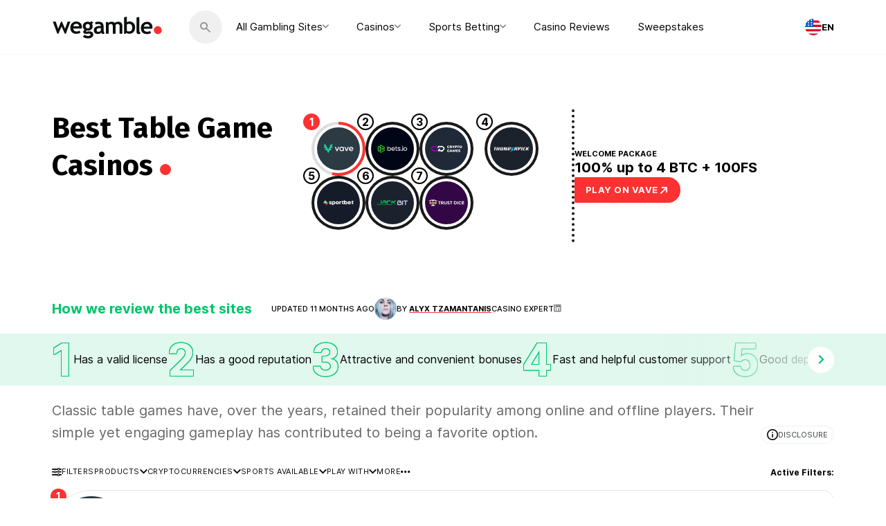

--- FILE ---
content_type: image/svg+xml
request_url: https://wegamble.org/wp-content/themes/wegamble/assets/dist/images/share/overview-decor1.svg
body_size: -61
content:
<?xml version="1.0" encoding="UTF-8"?>
<svg width="399px" height="402px" viewBox="0 0 399 402" version="1.1" xmlns="http://www.w3.org/2000/svg" xmlns:xlink="http://www.w3.org/1999/xlink">
    <title>decor_2</title>
    <g id="Page-1" stroke="none" stroke-width="1" fill="none" fill-rule="evenodd">
        <g id="Best-Sites_desktop-components" transform="translate(-1017.000000, -5300.000000)" stroke="#EDF1F4" stroke-width="5">
            <g id="decor_2" transform="translate(1017.150226, 5300.311809)">
                <ellipse id="Oval-Copy-2" cx="198.588" cy="200.07" rx="196.088" ry="197.57"></ellipse>
                <ellipse id="Oval-Copy-172" cx="249.588" cy="206.82" rx="117.355556" ry="118.25"></ellipse>
            </g>
        </g>
    </g>
</svg>

--- FILE ---
content_type: image/svg+xml
request_url: https://media.wegamble.org/images/logos/1761468019392_68fdde737a1db9f33862e020.svg
body_size: 3247
content:
<?xml version="1.0" encoding="UTF-8"?>
<svg id="Artwork_-_logos" data-name="Artwork - logos" xmlns="http://www.w3.org/2000/svg" xmlns:xlink="http://www.w3.org/1999/xlink" viewBox="0 0 400 400">
  <defs>
    <style>
      .cls-1 {
        fill: url(#linear-gradient-3);
      }

      .cls-1, .cls-2 {
        fill-rule: evenodd;
      }

      .cls-2, .cls-3 {
        fill: #fff;
      }

      .cls-4 {
        fill: url(#linear-gradient-2);
      }

      .cls-5 {
        fill: url(#linear-gradient);
      }

      .cls-6 {
        fill: #22303d;
      }
    </style>
    <linearGradient id="linear-gradient" x1="88.33" y1="-8798.98" x2="34.78" y2="-8780.5" gradientTransform="translate(0 -8598) scale(1 -1)" gradientUnits="userSpaceOnUse">
      <stop offset="0" stop-color="#3fc02f"/>
      <stop offset="1" stop-color="#52e040"/>
    </linearGradient>
    <linearGradient id="linear-gradient-2" x1="119.59" y1="-8823.25" x2="55.43" y2="-8787.46" xlink:href="#linear-gradient"/>
    <linearGradient id="linear-gradient-3" x1="141.44" y1="-8815.01" x2="78.43" y2="-8771.54" xlink:href="#linear-gradient"/>
  </defs>
  <rect class="cls-6" width="400" height="400"/>
  <g>
    <path class="cls-5" d="M76.69,218.75c.09-.61.14-1.23.14-1.84,0-3.12-1.07-5.99-2.87-8.27-.05-.05-.09-.09-.11-.14v-.05c-.75-.89-1.18-2.03-1.18-3.28,0-1.07.34-2.07.91-2.89v-.02c-3.76-7.9-5.85-16.74-5.85-26.07s1.98-17.67,5.53-25.39c-8.31,5.51-13.78,14.94-13.78,25.66,0,1.94.18,3.83.52,5.67-1.59-.82-3.37-1.3-5.28-1.32,3.14,3.39,5.06,7.95,5.06,12.93,0,2.91-.66,5.67-1.84,8.13.82.43,1.39,1.28,1.39,2.28,0,.68-.27,1.28-.68,1.73-2.16,2.37-3.51,5.53-3.51,9.02,0,5.24,3.03,9.77,7.42,11.98.77,6.42,5.1,11.75,10.95,13.96-1.71-2.66-2.69-5.81-2.69-9.2,0-1.34.16-2.64.46-3.92,2.89-2.09,4.9-5.28,5.42-8.97ZM70.04,219.44c-.09.23-.16.48-.25.71-1.14,3.26-1.75,6.76-1.75,10.41,0,.82.05,1.64.11,2.44-2.64-3.99-4.39-8.58-5.01-13.55-.05-.3-.07-.59-.09-.91.05-1.94,1.62-3.48,3.55-3.48s3.58,1.59,3.58,3.58c-.05.27-.07.55-.14.82Z"/>
    <path class="cls-4" d="M109.35,228.4v-.02c-.02-.21-.02-.39-.05-.59-.05-.52-.09-1.05-.14-1.55-.02-.23-.05-.46-.09-.68-.07-.55-.16-1.09-.25-1.64-.02-.11-.05-.25-.07-.36-.11-.55-.23-1.09-.34-1.62-.05-.23-.11-.43-.16-.66-.07-.3-.16-.61-.25-.91-.07-.27-.14-.52-.23-.77-.05-.16-.11-.32-.16-.48-.2-.61-.41-1.23-.64-1.82-.05-.14-.09-.27-.16-.39-1-2.55-2.28-4.99-3.8-7.24-1.18-2.55-1.84-5.37-1.84-8.38,0-2.35.41-4.62,1.16-6.72-.39.64-1.07,1.07-1.87,1.07-1.16,0-2.12-.91-2.16-2.07-.07-.55-.16-1.07-.27-1.59-.02-.07-.02-.16-.05-.23-.11-.5-.23-1.02-.36-1.5-.02-.07-.05-.14-.07-.23-.14-.52-.3-1.02-.46-1.53t-.02-.05c-.18-.55-.39-1.07-.59-1.59-.18-.46-.39-.91-.61-1.37-.02-.05-.05-.11-.09-.16-.41-.87-.87-1.68-1.39-2.5-.05-.07-.07-.14-.11-.18-.27-.41-.52-.82-.82-1.21l-.02-.02c-.27-.39-.57-.77-.87-1.14-.02-.05-.07-.07-.09-.11-.3-.36-.61-.73-.93-1.09-.05-.05-.07-.09-.11-.14-.32-.34-.64-.68-.96-1l-.05-.05c-.34-.34-.68-.66-1.02-.96-.07-.07-.14-.11-.2-.18-.68-.59-1.41-1.16-2.14-1.69-.09-.07-.18-.14-.27-.18-.39-.27-.77-.52-1.16-.75-.05-.02-.09-.05-.14-.09-.36-.23-.73-.43-1.12-.64-.07-.05-.16-.09-.23-.11-.41-.2-.82-.41-1.23-.61-.09-.05-.16-.07-.25-.11-.39-.18-.77-.34-1.16-.5-.07-.02-.11-.05-.18-.07-.43-.16-.87-.32-1.3-.48-.09-.02-.2-.07-.3-.09-.46-.14-.89-.27-1.37-.41,5.31,4.94,8.61,12,8.61,19.81,0,1.5-.14,2.96-.36,4.39,1.28,2.87,1.98,6.06,1.98,9.4,0,2.3-.34,4.53-.96,6.65-.18.61-.32,1.23-.41,1.87-.02.2-.05.41-.07.57,0,.07-.02.14-.02.21-.05.52-.07,1.05-.07,1.57,0,1.21.11,2.37.32,3.51-.02.07-.05.14-.09.2.05-.02.07-.05.11-.09.09.46.18.91.3,1.37.32,1.23.75,2.41,1.28,3.53.87,1.84,2.05,3.55,3.42,5.03,2.46.93,4.6,2.5,6.17,4.55,0,0,.02,0,.02.02.05.05.07.11.11.18.46.61.87,1.25,1.23,1.94,1.46,2.44,2.62,5.03,3.51,7.79.55,1.71.96,3.48,1.25,5.28.02.14.05.27.07.41.07-.27.11-.57.16-.84,2.12-3.94,3.55-8.31,4.14-12.96.07-.61.14-1.23.18-1.87.02-.2.02-.41.05-.61.02-.23.02-.46.05-.68.02-.52.05-1.05.05-1.57.05-.82.02-1.55-.02-2.25ZM105.66,235.33c-.18,1.23-.41,2.46-.71,3.64-.27-1.32-.64-2.62-1.12-3.85-1.5-3.96-4.03-7.45-7.24-10.11-.25-.16-.46-.34-.68-.52-.16-.14-.3-.3-.43-.46t-.05-.05c-.14-.16-.25-.32-.36-.48-.25-.39-.46-.82-.59-1.28,0-.02-.02-.05-.02-.07-.05-.18-.09-.39-.14-.57,0-.05-.02-.11-.02-.16-.02-.23-.05-.46-.05-.68,0-2.8,2.28-5.08,5.08-5.08,1.71,0,3.23.84,4.14,2.14.34.82.64,1.68.91,2.53.18.55.34,1.12.48,1.69.02.11.07.25.09.36.14.57.27,1.16.39,1.75v.02c.11.61.2,1.23.3,1.84,0,.07.02.14.02.21.09.64.14,1.28.18,1.91.02.39.05.8.07,1.18.02.41.02.82.02,1.23.07,1.64-.07,3.23-.27,4.78Z"/>
    <path class="cls-1" d="M133.21,209.46c0-2.37-.75-4.55-1.98-6.38-2.14-1.64-3.53-4.21-3.53-7.13,0-1.25.25-2.44.71-3.51-3.73-.98-6.49-4.37-6.49-8.4v-.18c-.77-.14-1.41-.64-1.73-1.32-4.9-8.22-12.36-14.73-21.29-18.42,5.24,6.4,9.04,14,10.93,22.36.32,1.37.57,2.76.77,4.14,1.98,2.03,3.19,4.8,3.19,7.86,0,.96-.14,1.87-.34,2.76,1.96,2.03,3.19,4.8,3.19,7.86,0,1.48-.3,2.89-.8,4.19,1.32.93,2.57,1.94,3.78,3.03.34.36.68.71,1.07,1.02,1.09,1.09,2.14,2.25,3.07,3.48,2.98,3.85,5.24,8.33,6.49,13.21,1.71-4.21,2.66-8.84,2.66-13.66,0-2.21-.21-4.37-.59-6.49.57-1.37.89-2.85.89-4.42ZM129.49,223.97c-1.32-4.12-3.87-7.83-7.45-10.57-.05-.02-.07-.07-.11-.09-.82-.59-1.34-1.53-1.34-2.62,0-1.78,1.46-3.23,3.23-3.23,1.05,0,1.96.5,2.55,1.28.09.14.16.25.25.36,2.69,4.42,3.76,9.7,2.87,14.87Z"/>
    <path class="cls-3" d="M288.06,225.68c2.05,0,3.75-1.7,3.75-3.68s-1.7-3.75-3.75-3.75-3.75,1.7-3.75,3.75,1.7,3.68,3.75,3.68Z"/>
    <path class="cls-3" d="M303.33,182.18c1.5,0,2.86-1.3,2.86-2.8s-1.36-2.93-2.86-2.93-2.86,1.36-2.86,2.93,1.3,2.8,2.86,2.8ZM301.77,224.93h3.14v-32.73h-3.14v32.73Z"/>
    <path class="cls-3" d="M312.83,208.56c0,9.89,6.89,17.18,16.23,17.18s16.23-7.3,16.23-17.18-6.89-17.18-16.23-17.18-16.23,7.3-16.23,17.18ZM316.03,208.56c0-8.39,5.39-14.32,13.02-14.32s13.02,5.93,13.02,14.32-5.39,14.32-13.02,14.32-13.02-5.93-13.02-14.32Z"/>
    <path class="cls-3" d="M159.13,224.93h8.11l4.64-14.45c1.7-5.52,2.32-7.91,2.66-9.48.27,1.7,1.02,4.91,2.39,9.34l4.64,14.59h7.77l11.66-33.68h-8.8l-4.5,14.45c-.61,2.11-1.7,6.14-2.25,8.66-.41-2.25-1.77-7.3-2.18-8.66l-4.5-14.45h-8.45l-4.64,14.45c-1.09,3.34-1.7,5.45-2.32,8.73-.61-3.14-1.3-6.07-2.05-8.73l-4.43-14.45h-8.66l10.91,33.68Z"/>
    <path class="cls-3" d="M210.19,184.5c2.73,0,4.98-2.25,4.98-5.05s-2.25-4.98-4.98-4.98c-2.86,0-5.11,2.18-5.11,4.98s2.25,5.05,5.11,5.05ZM206.03,224.93h8.32v-33.68h-8.32v33.68Z"/>
    <path class="cls-3" d="M231.32,224.93v-50.73h-8.25v50.73h8.25Z"/>
    <path class="cls-3" d="M253.89,225.81c5.11,0,9.48-2.25,11.52-6.14l.55,5.25h7.64v-50.73h-8.25v21.34c-2.11-3.34-6.27-5.32-10.98-5.32-10.16,0-16.29,7.5-16.29,18s6.07,17.59,15.82,17.59ZM255.73,218.18c-5.8,0-9.34-4.23-9.34-10.23s3.55-10.3,9.34-10.3,9.55,4.23,9.55,10.3-3.75,10.23-9.55,10.23Z"/>
    <path class="cls-2" d="M158.86,225.3l-11.15-34.43h9.45l4.51,14.72h0c.61,2.15,1.17,4.48,1.69,6.95.51-2.36,1.08-4.26,1.96-6.96,0,0,0,0,0,0l4.72-14.71h9l4.58,14.72c.33,1.09,1.27,4.54,1.84,7.04.58-2.4,1.38-5.33,1.88-7.03h0s4.58-14.72,4.58-14.72h9.59l-11.92,34.43h-8.31l-4.72-14.85c-1-3.24-1.67-5.84-2.07-7.67-.41,1.6-1.07,3.93-2.26,7.81h0s-4.72,14.72-4.72,14.72h-8.66ZM174.33,201.92c.08-.34.15-.65.21-.93.04.27.1.59.17.94.36,1.83,1.07,4.68,2.22,8.4l4.64,14.59h7.77l11.66-33.68h-8.8l-4.5,14.45c-.54,1.88-1.47,5.26-2.05,7.76-.07.31-.14.61-.2.9-.05-.26-.11-.57-.18-.9-.54-2.49-1.64-6.56-2-7.76l-4.5-14.45h-8.45l-4.64,14.45c-.98,3-1.57,5.01-2.13,7.76-.06.31-.13.63-.19.97-.06-.32-.13-.65-.19-.97-.56-2.77-1.18-5.38-1.85-7.76l-4.43-14.45h-8.66l10.91,33.68h8.11l4.64-14.45c1.4-4.54,2.06-6.96,2.45-8.55ZM205.66,225.3v-34.43h9.06v34.43h-9.06ZM215.54,179.45c0,3-2.41,5.42-5.35,5.42s-5.49-2.41-5.49-5.42,2.43-5.35,5.49-5.35,5.35,2.35,5.35,5.35ZM214.35,224.93h-8.32v-33.68h8.32v33.68ZM231.7,225.3h-9v-51.47h9v51.47ZM231.33,174.2v50.73h-8.25v-50.73h8.25ZM265.96,224.93l-.55-5.25c-.1.19-.21.38-.32.56-2.16,3.54-6.34,5.58-11.21,5.58-9.75,0-15.82-7.16-15.82-17.59s6.14-18,16.29-18c4.44,0,8.4,1.76,10.6,4.77.13.18.25.36.37.55v-21.34h8.25v50.73h-7.64ZM264.97,194.38c-2.34-2.88-6.26-4.53-10.6-4.53-5.18,0-9.36,1.91-12.24,5.19-2.88,3.27-4.43,7.86-4.43,13.18s1.54,9.78,4.35,12.95c2.81,3.18,6.87,5.01,11.84,5.01s8.96-1.93,11.27-5.35l.46,4.47h8.35v-51.47h-9v20.56ZM249.17,215.06c1.53,1.72,3.76,2.74,6.56,2.74s5.09-1,6.67-2.72c1.59-1.72,2.5-4.18,2.5-7.14s-.91-5.44-2.5-7.17c-1.59-1.73-3.87-2.75-6.67-2.75s-5.03,1.03-6.56,2.77c-1.54,1.74-2.4,4.22-2.4,7.15s.86,5.39,2.4,7.12ZM215.17,179.45c0,2.8-2.25,5.05-4.98,5.05-2.86,0-5.11-2.25-5.11-5.05s2.25-4.98,5.11-4.98,4.98,2.18,4.98,4.98ZM246.39,207.95c0,6,3.55,10.23,9.34,10.23s9.55-4.16,9.55-10.23-3.75-10.3-9.55-10.3-9.34,4.3-9.34,10.3Z"/>
  </g>
</svg>

--- FILE ---
content_type: image/svg+xml
request_url: https://media.wegamble.org/images/logos/1761467351016_68fddbd77a1db9f33862c583.svg
body_size: 1759
content:
<?xml version="1.0" encoding="UTF-8"?>
<svg id="Artwork_-_logos" data-name="Artwork - logos" xmlns="http://www.w3.org/2000/svg" xmlns:xlink="http://www.w3.org/1999/xlink" viewBox="0 0 400 400">
  <defs>
    <style>
      .cls-1 {
        fill: none;
      }

      .cls-2 {
        fill: url(#linear-gradient-8);
      }

      .cls-3 {
        fill: url(#linear-gradient-7);
      }

      .cls-4 {
        fill: url(#linear-gradient-5);
      }

      .cls-5 {
        fill: url(#linear-gradient-6);
      }

      .cls-6 {
        fill: url(#linear-gradient-9);
      }

      .cls-7 {
        fill: url(#linear-gradient-4);
      }

      .cls-8 {
        fill: url(#linear-gradient-3);
      }

      .cls-9 {
        fill: url(#linear-gradient-2);
      }

      .cls-10 {
        fill: url(#linear-gradient);
      }

      .cls-11 {
        fill: #dc3545;
      }

      .cls-12 {
        fill: url(#linear-gradient-10);
      }

      .cls-13 {
        fill: url(#linear-gradient-11);
      }

      .cls-14 {
        fill: #151b28;
      }

      .cls-15 {
        clip-path: url(#clippath);
      }

      .cls-16 {
        fill: #73e698;
      }
    </style>
    <clipPath id="clippath">
      <rect class="cls-1" x="58.63" y="176.15" width="282.75" height="47.69"/>
    </clipPath>
    <linearGradient id="linear-gradient" x1="301.21" y1="6545.44" x2="301.21" y2="6636.58" gradientTransform="translate(0 6802) scale(1 -1)" gradientUnits="userSpaceOnUse">
      <stop offset="0" stop-color="#dee1e3"/>
      <stop offset="1" stop-color="#fff"/>
    </linearGradient>
    <linearGradient id="linear-gradient-2" x1="125.23" y1="6546.71" x2="125.23" y2="6635.79" xlink:href="#linear-gradient"/>
    <linearGradient id="linear-gradient-3" x1="155.82" y1="6524.74" x2="155.82" y2="6641.79" xlink:href="#linear-gradient"/>
    <linearGradient id="linear-gradient-4" x1="189.47" y1="6546.71" x2="189.47" y2="6635.79" xlink:href="#linear-gradient"/>
    <linearGradient id="linear-gradient-5" x1="216.72" y1="6549.97" x2="216.72" y2="6633.9" xlink:href="#linear-gradient"/>
    <linearGradient id="linear-gradient-6" x1="246.17" y1="6538.16" x2="246.17" y2="6647.97" xlink:href="#linear-gradient"/>
    <linearGradient id="linear-gradient-7" x1="267.9" y1="6533.96" x2="267.9" y2="6650.94" xlink:href="#linear-gradient"/>
    <linearGradient id="linear-gradient-8" x1="233.57" y1="6576.64" x2="233.57" y2="6617.66" xlink:href="#linear-gradient"/>
    <linearGradient id="linear-gradient-9" x1="239.02" y1="6538.16" x2="239.02" y2="6647.97" xlink:href="#linear-gradient"/>
    <linearGradient id="linear-gradient-10" x1="324.3" y1="6576.64" x2="324.3" y2="6617.66" xlink:href="#linear-gradient"/>
    <linearGradient id="linear-gradient-11" x1="329.75" y1="6538.16" x2="329.75" y2="6647.97" xlink:href="#linear-gradient"/>
  </defs>
  <rect class="cls-14" width="400" height="400"/>
  <g class="cls-15">
    <g>
      <path class="cls-10" d="M316.16,195.99c.21.81.35,1.64.42,2.52l-20.46,5.04c1.41,2.96,3.84,4.07,6.83,3.33,2.21-.56,3.84-1.97,4.33-3.77l9.44-2.34c-.35,6.66-4.94,11.89-11.86,13.61-8.59,2.13-16.55-2.48-18.67-10.76-2.12-8.31,2.64-15.97,11.3-18.12,8.87-2.18,16.62,2.55,18.67,10.48ZM294.98,198.35l11.13-2.75c-1.53-2.5-3.88-3.47-6.76-2.78-2.75.69-4.31,2.66-4.38,5.53Z"/>
      <path class="cls-9" d="M137.52,205.24c.05-6.76-5.51-7.75-9.96-8.56l-.28-.05c-2.71-.49-5.04-.93-5.01-2.71,0-1.41,1.15-2.31,2.9-2.29,1.95,0,3.13.97,3.23,2.64l8.64.05c-.21-5.44-4.78-8.96-11.72-9-7.2-.05-11.91,3.45-11.94,8.89-.02,6.09,4.78,7.73,9.98,8.59,2.38.39,5.08.86,5.08,2.8,0,1.67-1.6,2.41-3.06,2.41-2.1-.02-3.44-1.16-3.53-3.01l-8.9-.05c.19,5.92,4.85,9.6,12.22,9.63h.14c7.39,0,12.19-3.66,12.22-9.33Z"/>
      <path class="cls-8" d="M156.65,185.32c-3.23,0-6.19,1.06-8.55,3.08l-.24.21-1.32-2.36h-6.24v37.51h9.16v-11.2l.4.23c2.02,1.2,4.31,1.8,6.8,1.8,8.5,0,14.64-6.16,14.64-14.65-.02-8.61-6.05-14.62-14.67-14.62ZM155.36,206.58c-3.77,0-6.61-2.85-6.61-6.64s2.85-6.64,6.61-6.64,6.61,2.87,6.61,6.64-2.85,6.64-6.61,6.64Z"/>
      <path class="cls-7" d="M189.47,185.32c-9.09,0-15.68,6.16-15.68,14.62s6.59,14.62,15.68,14.62,15.68-6.16,15.68-14.62-6.59-14.62-15.68-14.62ZM189.47,206.44c-3.77,0-6.38-2.66-6.38-6.5s2.64-6.5,6.38-6.5,6.38,2.73,6.38,6.5c.02,3.82-2.61,6.5-6.38,6.5Z"/>
      <path class="cls-4" d="M223.37,186.1c-3.37,0-5.72.97-7.63,3.15l-.26.28-1.62-3.29h-6.14v27.42h9.28v-13.95c0-3.73,1.55-5.3,5.18-5.3h3.55v-8.31h-2.35Z"/>
      <path class="cls-5" d="M249.62,186.24v6.9-6.9ZM243.38,204.45c.26.35.59.62.97.83-.4-.21-.71-.49-.97-.83ZM242.72,202.28v-9.14,9.14c0,.88.21,1.62.64,2.18-.4-.56-.64-1.3-.64-2.18Z"/>
      <path class="cls-3" d="M268.8,185.36c-2.5,0-4.9.65-6.92,1.9l-.4.23v-11.34h-9.16v37.51h6.83l.99-2.22.26.21c2.33,1.92,5.23,2.92,8.4,2.92,8.64,0,14.67-6.02,14.67-14.6s-6.03-14.6-14.67-14.6ZM267.48,206.56c-3.77,0-6.61-2.85-6.61-6.59s2.85-6.62,6.61-6.62,6.62,2.85,6.62,6.62-2.85,6.59-6.62,6.59Z"/>
      <path class="cls-2" d="M233.44,203.92v-10.78,10.78c0,.95.09,1.85.26,2.68-.17-.83-.26-1.74-.26-2.68Z"/>
      <path class="cls-6" d="M249.78,205.73v7.91h-6.47c-3.46,0-6.14-1.16-7.84-3.24-.28-.35-.54-.72-.75-1.13-.14-.25-.28-.53-.4-.83-.07-.14-.12-.28-.17-.44-.07-.23-.17-.46-.24-.69-.07-.23-.12-.49-.19-.72-.17-.83-.26-1.71-.26-2.68v-10.76h-5.2v-1.9l12.59-13.17c.47-.49,1.08-.6,1.65-.39v8.56h7.11v6.9h-6.9v9.14c0,.88.24,1.62.66,2.18.26.35.59.62.96.83.14.09.31.16.47.21.42.16.92.23,1.46.23h3.51Z"/>
      <path class="cls-12" d="M324.17,203.92v-10.78,10.78c0,.95.1,1.85.26,2.68-.16-.83-.26-1.74-.26-2.68Z"/>
      <path class="cls-13" d="M340.51,205.73v7.91h-6.47c-3.46,0-6.14-1.16-7.84-3.24-.28-.35-.54-.72-.75-1.13-.14-.25-.28-.53-.4-.83-.07-.14-.12-.28-.16-.44-.07-.23-.17-.46-.24-.69-.07-.23-.12-.49-.19-.72-.17-.83-.26-1.71-.26-2.68v-10.76h-5.2v-1.9l12.59-13.17c.47-.49,1.08-.6,1.65-.39v8.56h7.13v6.9h-6.9v9.14c0,.88.24,1.62.66,2.18.26.35.59.62.97.83.14.09.3.16.47.21.42.16.92.23,1.46.23h3.48Z"/>
      <path class="cls-11" d="M72.89,196.82h30.57c2.75,0,4.12,4.18,2.19,6.63l-15.28,19.25c-1.21,1.53-3.16,1.53-4.35,0l-15.29-19.25c-1.95-2.42-.58-6.63,2.16-6.63Z"/>
      <path class="cls-16" d="M92.29,203.18h-30.56c-2.74,0-4.12-4.18-2.19-6.63l15.28-19.25c1.21-1.53,3.16-1.53,4.35,0l15.28,19.25c1.95,2.45.58,6.63-2.16,6.63Z"/>
    </g>
  </g>
</svg>

--- FILE ---
content_type: image/svg+xml
request_url: https://media.wegamble.org/images/logos/1761046861648_68f7714d8955e7a68b9bd694.svg
body_size: 2001
content:
<?xml version="1.0" encoding="UTF-8"?>
<svg id="Artwork_-_logos" data-name="Artwork - logos" xmlns="http://www.w3.org/2000/svg" viewBox="0 0 400 400">
  <defs>
    <style>
      .cls-1 {
        fill: #0d0d0d;
      }

      .cls-2 {
        fill: #fff;
      }

      .cls-3 {
        fill: #e31351;
      }
    </style>
  </defs>
  <rect class="cls-1" width="400" height="400"/>
  <g>
    <path class="cls-3" d="M160.74,170.5c1.12-2.7,4.95-2.7,6.07,0l5.14,12.36c.23.56.61,1.04,1.1,1.4.49.36,1.07.57,1.67.62l13.34,1.07c2.92.23,4.1,3.87,1.88,5.78l-10.16,8.7c-.46.39-.8.91-.99,1.48-.19.58-.21,1.19-.07,1.78l3.11,13.02c.68,2.85-2.42,5.09-4.91,3.57l-11.42-6.98c-.52-.32-1.11-.48-1.71-.48s-1.2.17-1.71.48l-11.42,6.98c-2.5,1.52-5.59-.72-4.91-3.57l3.11-13.02c.14-.59.12-1.2-.07-1.78-.19-.57-.53-1.09-.99-1.48l-10.16-8.7c-2.22-1.9-1.04-5.54,1.88-5.78l13.34-1.07c.6-.05,1.18-.26,1.67-.62.49-.36.87-.84,1.1-1.4l5.14-12.36Z"/>
    <g>
      <path class="cls-2" d="M75.25,203.05c0-3.46-.69-6.2-2.06-8.22-1.38-2.02-3.55-3.03-6.52-3.03-1.35,0-2.62.2-3.82.61-1.2.4-2.15.86-2.87,1.35v20.29c.59.13,1.34.26,2.27.37.92.11,2.04.17,3.35.17,3.02,0,5.38-1.02,7.09-3.07,1.71-2.04,2.57-4.86,2.57-8.46ZM83.63,203.18c0,2.83-.42,5.38-1.25,7.65-.83,2.27-2.03,4.21-3.58,5.83-1.56,1.62-3.44,2.85-5.64,3.71-2.21.85-4.71,1.28-7.5,1.28s-5.28-.2-7.74-.61c-2.45-.41-4.49-.85-6.11-1.35v-49.87l8.18-1.35v18.27c.95-.49,2.11-.94,3.48-1.35,1.38-.41,2.9-.61,4.56-.61,2.48,0,4.7.44,6.66,1.31,1.96.88,3.59,2.12,4.9,3.74,1.31,1.62,2.31,3.56,3.01,5.83.7,2.27,1.05,4.78,1.05,7.52Z"/>
      <path class="cls-2" d="M98.84,220.77h-8.18v-35.25h8.18v35.25ZM99.71,175.22c0,1.53-.5,2.74-1.49,3.64-.99.9-2.16,1.35-3.51,1.35s-2.59-.45-3.58-1.35c-.99-.9-1.49-2.11-1.49-3.64s.5-2.81,1.49-3.71c.99-.9,2.19-1.35,3.58-1.35s2.52.45,3.51,1.35c.99.9,1.49,2.14,1.49,3.71Z"/>
      <path class="cls-2" d="M107.35,176.23l8.18-1.35v10.65h12.57v6.81h-12.57v14.36c0,2.83.45,4.85,1.35,6.06.9,1.21,2.43,1.82,4.6,1.82,1.49,0,2.81-.16,3.95-.47,1.15-.31,2.06-.61,2.74-.87l1.35,6.47c-.95.4-2.19.82-3.72,1.25-1.53.43-3.33.64-5.41.64-2.52,0-4.63-.34-6.32-1.01-1.69-.67-3.03-1.65-4.02-2.93-.99-1.28-1.69-2.83-2.09-4.65-.41-1.82-.61-3.9-.61-6.23v-30.53Z"/>
      <path class="cls-2" d="M212.71,214.44c3.06,0,5.29-.52,6.69-1.55,1.39-1.03,2.09-2.49,2.09-4.38,0-1.12-.23-2.09-.71-2.9-.47-.81-1.15-1.54-2.02-2.19-.88-.65-1.95-1.26-3.21-1.82-1.26-.56-2.7-1.11-4.32-1.65-1.62-.58-3.19-1.22-4.7-1.92-1.51-.7-2.84-1.56-3.99-2.6-1.15-1.03-2.07-2.27-2.77-3.71-.7-1.44-1.05-3.17-1.05-5.19,0-4.22,1.46-7.54,4.39-9.94,2.92-2.4,6.91-3.61,11.96-3.61,2.93,0,5.53.33,7.81.98,2.27.65,4.06,1.36,5.37,2.12l-2.63,6.87c-1.53-.85-3.21-1.5-5.03-1.96-1.82-.45-3.71-.67-5.64-.67-2.3,0-4.09.47-5.37,1.42-1.28.94-1.93,2.27-1.93,3.98,0,1.03.21,1.92.64,2.66.43.74,1.03,1.4,1.82,1.99.79.59,1.71,1.13,2.77,1.62,1.06.49,2.22.97,3.48,1.41,2.2.81,4.18,1.63,5.91,2.46,1.73.83,3.2,1.82,4.39,2.97,1.19,1.15,2.11,2.49,2.74,4.04.63,1.55.95,3.43.95,5.63,0,4.22-1.5,7.49-4.49,9.81-3,2.32-7.38,3.47-13.14,3.47-1.94,0-3.71-.12-5.3-.37-1.6-.25-3.02-.55-4.26-.91-1.24-.36-2.31-.73-3.21-1.11-.9-.38-1.62-.73-2.16-1.05l2.5-6.94c1.22.67,2.86,1.35,4.93,2.02,2.07.67,4.57,1.01,7.5,1.01Z"/>
      <path class="cls-2" d="M235.55,176.23l8.17-1.35v10.65h12.57v6.81h-12.57v14.36c0,2.83.45,4.85,1.35,6.06.9,1.21,2.43,1.82,4.59,1.82,1.49,0,2.8-.16,3.95-.47,1.15-.31,2.06-.61,2.74-.87l1.35,6.47c-.94.4-2.18.82-3.72,1.25-1.53.43-3.33.64-5.41.64-2.52,0-4.63-.34-6.32-1.01-1.69-.67-3.03-1.65-4.02-2.93-.99-1.28-1.69-2.83-2.09-4.65-.4-1.82-.61-3.9-.61-6.23v-30.53Z"/>
      <path class="cls-2" d="M275.15,215.05c2.52,0,4.44-.14,5.74-.4v-9.03c-.45-.13-1.1-.27-1.96-.4-.86-.13-1.8-.2-2.84-.2-.9,0-1.81.07-2.74.2-.93.13-1.76.38-2.5.74-.74.36-1.34.86-1.79,1.51-.45.65-.68,1.47-.68,2.46,0,1.93.61,3.27,1.83,4.01,1.21.74,2.86,1.11,4.93,1.11ZM274.47,184.65c2.7,0,4.98.34,6.83,1.01,1.85.67,3.32,1.62,4.43,2.83,1.1,1.21,1.89,2.68,2.37,4.41.47,1.73.71,3.63.71,5.69v21.36c-1.26.27-3.17.6-5.71.98-2.55.38-5.42.57-8.62.57-2.12,0-4.05-.2-5.81-.61-1.76-.4-3.26-1.06-4.49-1.95-1.24-.9-2.21-2.07-2.91-3.51-.7-1.44-1.05-3.21-1.05-5.32s.4-3.73,1.18-5.12c.79-1.39,1.86-2.53,3.21-3.4,1.35-.88,2.92-1.5,4.69-1.89,1.78-.38,3.64-.57,5.58-.57.9,0,1.85.06,2.84.17.99.11,2.05.3,3.17.57v-1.35c0-.94-.11-1.84-.34-2.7-.23-.85-.62-1.61-1.18-2.26-.56-.65-1.31-1.16-2.23-1.52-.93-.36-2.09-.54-3.48-.54-1.89,0-3.63.14-5.2.41-1.58.27-2.86.58-3.85.94l-1.01-6.6c1.04-.36,2.55-.72,4.53-1.08,1.98-.36,4.1-.54,6.35-.54Z"/>
      <path class="cls-2" d="M317.45,192.87c-.68-.22-1.61-.46-2.81-.71-1.2-.25-2.58-.37-4.15-.37-.9,0-1.86.09-2.87.27-1.01.18-1.72.34-2.13.47v28.24h-8.18v-33.56c1.58-.58,3.55-1.13,5.91-1.65,2.37-.52,4.99-.77,7.87-.77.54,0,1.17.03,1.89.1.72.07,1.44.16,2.16.27.72.11,1.42.25,2.09.41.68.16,1.22.3,1.62.44l-1.42,6.87Z"/>
      <path class="cls-2" d="M347.79,191.26c-.9.94-2.09,2.27-3.55,3.98-1.47,1.71-3.03,3.61-4.7,5.7-1.66,2.09-3.34,4.27-5.03,6.54-1.69,2.27-3.21,4.44-4.56,6.5h18.25v6.81h-28.11v-5.05c.99-1.8,2.23-3.75,3.72-5.86,1.49-2.11,3.02-4.23,4.59-6.37,1.58-2.13,3.14-4.17,4.7-6.1,1.55-1.93,2.94-3.62,4.16-5.05h-16.29v-6.81h26.83v5.73Z"/>
    </g>
  </g>
</svg>

--- FILE ---
content_type: image/svg+xml
request_url: https://media.wegamble.org/images/logos/1761467841384_68fdddc17a1db9f33862d9be.svg
body_size: 765
content:
<?xml version="1.0" encoding="UTF-8"?>
<svg id="Artwork_-_logos" data-name="Artwork - logos" xmlns="http://www.w3.org/2000/svg" viewBox="0 0 400 400">
  <defs>
    <style>
      .cls-1 {
        fill: #2c3a44;
      }

      .cls-2 {
        fill: #22c99d;
        fill-rule: evenodd;
      }

      .cls-3 {
        fill: #fff;
      }
    </style>
  </defs>
  <rect class="cls-1" width="400" height="400"/>
  <g>
    <path class="cls-2" d="M79.37,158.18h-17.64l10.58,20.79h-9.57l5.04,12.94h11.09l4.54,8.78h-11.09l6.05,12.94h12.1l14.62,28.18,13.61-28.18,11.09-.46,7.05-12.94h-11.09l4.03-8.32h10.59l6.55-13.4h-10.58l10.08-20.33h-18.14l-23.69,48.98-25.2-48.98h0Z"/>
    <path class="cls-3" d="M197.4,181.8h9.29l-15.35,39.31h-9.84l-15.35-39.31h9.29l11.02,29.88,10.94-29.88ZM241.7,181.8h8.5v39.31h-8.5v-5.66c-3.2,4.45-7.79,6.68-13.77,6.68-5.41,0-10.02-1.99-13.85-5.98-3.83-4.04-5.75-8.94-5.75-14.7s1.91-10.72,5.75-14.7c3.83-3.98,8.45-5.97,13.85-5.97,5.98,0,10.57,2.2,13.77,6.61v-5.58ZM220.37,210.5c2.36,2.36,5.33,3.54,8.9,3.54s6.53-1.18,8.9-3.54c2.36-2.41,3.54-5.42,3.54-9.04s-1.18-6.61-3.54-8.96c-2.36-2.41-5.33-3.62-8.9-3.62s-6.53,1.21-8.9,3.62c-2.36,2.36-3.54,5.35-3.54,8.96s1.18,6.63,3.54,9.04h0ZM286.8,181.8h9.29l-15.35,39.31h-9.84l-15.35-39.31h9.29l11.02,29.88,10.94-29.88h0ZM306.63,205.08c.63,2.99,2.07,5.29,4.33,6.92,2.26,1.57,5.01,2.36,8.27,2.36,4.51,0,7.9-1.62,10.15-4.87l7.01,4.09c-3.88,5.71-9.63,8.57-17.24,8.57-6.4,0-11.57-1.94-15.51-5.82-3.94-3.93-5.9-8.89-5.9-14.86s1.94-10.77,5.82-14.7c3.88-3.98,8.87-5.97,14.96-5.97,5.77,0,10.5,2.02,14.17,6.05,3.73,4.04,5.59,8.94,5.59,14.7,0,.89-.1,2.07-.32,3.54h-31.33,0ZM306.55,198.16h23.14c-.58-3.2-1.92-5.61-4.02-7.23-2.05-1.62-4.46-2.44-7.24-2.44-3.15,0-5.77.87-7.87,2.6-2.1,1.73-3.44,4.09-4.01,7.08Z"/>
  </g>
</svg>

--- FILE ---
content_type: image/svg+xml
request_url: https://wegamble.org/wp-content/themes/wegamble/assets/dist/images/share/overview-decor3.svg
body_size: 84
content:
<?xml version="1.0" encoding="UTF-8"?>
<svg width="735px" height="627px" viewBox="0 0 735 627" version="1.1" xmlns="http://www.w3.org/2000/svg" xmlns:xlink="http://www.w3.org/1999/xlink">
    <title>decor_3</title>
    <g id="Page-1" stroke="none" stroke-width="1" fill="none" fill-rule="evenodd">
        <g id="Best-Sites_desktop-components" transform="translate(-1523.000000, -5300.000000)" fill="#EDF1F4">
            <path d="M1946.65023,5300.31181 C2118.13464,5300.31181 2257.15023,5440.44668 2257.15023,5613.31181 C2257.15023,5786.17694 2118.13464,5926.31181 1946.65023,5926.31181 C1838.96222,5926.31181 1744.0784,5871.04917 1688.38445,5787.12203 C1674.26696,5816.24548 1644.53858,5836.31181 1610.15023,5836.31181 C1562.10145,5836.31181 1523.15023,5797.13673 1523.15023,5748.81181 C1523.15023,5700.48689 1562.10145,5661.31181 1610.15023,5661.31181 C1620.89534,5661.31181 1631.18548,5663.27096 1640.68678,5666.85346 L1640.67614,5666.8584 C1637.7007,5649.45893 1636.15023,5631.56789 1636.15023,5613.31181 C1636.15023,5440.44668 1775.16581,5300.31181 1946.65023,5300.31181 Z" id="decor_3"></path>
        </g>
    </g>
</svg>